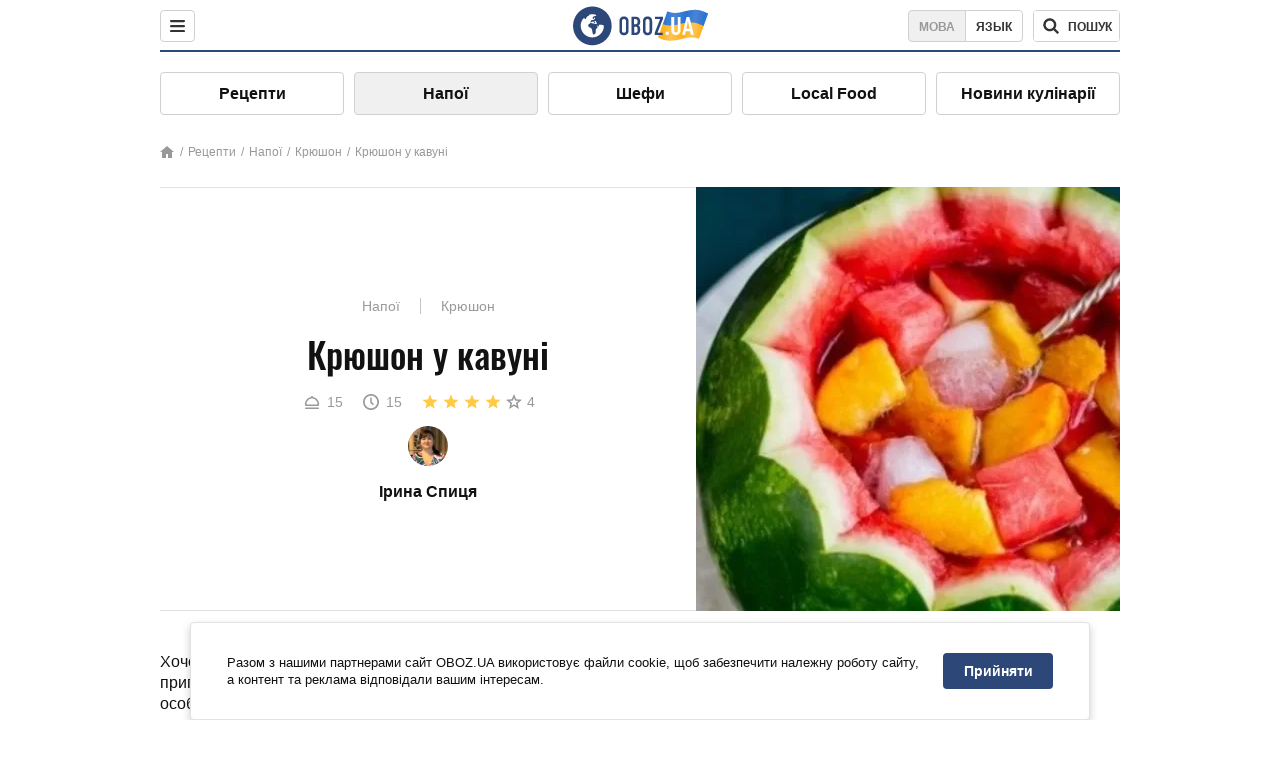

--- FILE ---
content_type: text/html; charset=utf-8
request_url: https://food.obozrevatel.com/ukr/napitki/kryushon-v-arbuze.htm
body_size: 8619
content:
<!DOCTYPE html><html lang="uk"><head><meta charSet="utf-8"><meta name="viewport" content="width=device-width, initial-scale=1.0, maximum-scale=1"><meta name="theme-color" content="#1C629C"><link rel="manifest" href="/manifest.json"><link rel="dns-prefetch" href="//gaua.hit.gemius.pl"><link rel="preconnect" href="//gaua.hit.gemius.pl"><link rel="dns-prefetch" href="//ndc1.obozrevatel.com"><link rel="preconnect" href="//ndc1.obozrevatel.com"><link rel="preload" href="https://fonts.gstatic.com/s/oswald/v36/TK3_WkUHHAIjg75cFRf3bXL8LICs1_FvsUJiZTaR.woff2" as="font" type="font/woff2" crossOrigin="anonymous"><link rel="preload" href="https://fonts.gstatic.com/s/oswald/v36/TK3_WkUHHAIjg75cFRf3bXL8LICs1_FvsUZiZQ.woff2" as="font" type="font/woff2" crossOrigin="anonymous"><link rel="preload" href="https://fonts.gstatic.com/s/oswald/v36/TK3_WkUHHAIjg75cFRf3bXL8LICs18NvsUZiZQ.woff2" as="font" type="font/woff2" crossOrigin="anonymous"><link rel="preload" href="https://fonts.gstatic.com/s/oswald/v36/TK3_WkUHHAIjg75cFRf3bXL8LICs18NvsUJiZTaR.woff2" as="font" type="font/woff2" crossOrigin="anonymous"><link rel="shortcut icon" href="https://cdn.obozrevatel.com/core/favicon.ico" type="image/x-icon"><link rel="apple-touch-icon" href="https://cdn.obozrevatel.com/core/img/favicons/72x72.png"><link rel="apple-touch-icon" sizes="96x96" href="https://cdn.obozrevatel.com/core/img/favicons/96x96.png"><link rel="apple-touch-icon" sizes="128x128" href="https://cdn.obozrevatel.com/core/img/favicons/128x128.png"><link rel="apple-touch-icon" sizes="144x144" href="https://cdn.obozrevatel.com/core/img/favicons/144x144.png"><link rel="apple-touch-icon-precomposed" href="https://cdn.obozrevatel.com/core/img/favicons/72x72.png"><link rel="apple-touch-icon-precomposed" sizes="96x96" href="https://cdn.obozrevatel.com/core/img/favicons/96x96.png"><link rel="apple-touch-icon-precomposed" sizes="128x128" href="https://cdn.obozrevatel.com/core/img/favicons/128x128.png"><link rel="apple-touch-icon-precomposed" sizes="144x144" href="https://cdn.obozrevatel.com/core/img/favicons/144x144.png"><title>Крюшон у кавуні - рецепт приготування з фото та видео</title><meta name="description" content="Покроковий рецепт приготування страви Крюшон у кавуні. Опис рецепта, список необхідних інгредієнтів, рекомендації щодо приготування та відгуки користувачів."><meta property="og:type" content="website"><meta property="og:title" content="Крюшон у кавуні - рецепт приготування з фото та видео"><meta property="og:description" content="Покроковий рецепт приготування страви Крюшон у кавуні. Опис рецепта, список необхідних інгредієнтів, рекомендації щодо приготування та відгуки користувачів."><meta property="og:site_name" content="OBOZ.UA"><meta property="og:image" content="https://i.obozrevatel.com/food/recipemain/2019/9/11/kryushonizarbuzasshampanskim.jpg?size=1200x630"><meta property="og:image:type" content="image/jpg"><meta property="og:image:width" content="1200px"><meta property="og:image:height" content="630px"><meta property="og:url" content="https://food.obozrevatel.com/ukr/napitki/kryushon-v-arbuze.htm"><meta name="twitter:card" content="summary_large_image"><meta name="twitter:title" content="Крюшон у кавуні - рецепт приготування з фото та видео"><meta name="twitter:description" content="Покроковий рецепт приготування страви Крюшон у кавуні. Опис рецепта, список необхідних інгредієнтів, рекомендації щодо приготування та відгуки користувачів."><meta name="twitter:image" content="https://i.obozrevatel.com/food/recipemain/2019/9/11/kryushonizarbuzasshampanskim.jpg?size=1200x630"><meta name="twitter:site" content="@obozrevatel_ua"><meta name="twitter:dnt" content="on"><link rel="amphtml" href="https://food.obozrevatel.com/ukr/napitki/kryushon-v-arbuze/amp.htm"><link rel="canonical" href="https://food.obozrevatel.com/ukr/napitki/kryushon-v-arbuze.htm"><link rel="alternate" hrefLang="ru" href="https://food.obozrevatel.com/napitki/kryushon-v-arbuze.htm"><link rel="alternate" hrefLang="uk" href="https://food.obozrevatel.com/ukr/napitki/kryushon-v-arbuze.htm"><script type="application/ld+json">{"@context":"https://schema.org","@type":"BreadcrumbList","itemListElement":[{"@type":"ListItem","position":1,"item":{"@id":"https://food.obozrevatel.com/ukr/","name":"News FoodOboz"}},{"@type":"ListItem","position":2,"item":{"@id":"https://food.obozrevatel.com/ukr/recipe/","name":"Рецепти"}},{"@type":"ListItem","position":3,"item":{"@id":"https://food.obozrevatel.com/ukr/napitki/kryushon-v-arbuze.htm","name":"Крюшон у кавуні"}}]}</script><script type="application/ld+json">{"@context":"https://schema.org","@type":"Recipe","url":"https://food.obozrevatel.com/ukr/napitki/kryushon-v-arbuze.htm","name":"Крюшон у кавуні","image":"https://i.obozrevatel.com/food/recipemain/2019/9/11/kryushonizarbuzasshampanskim.jpg","cookTime":"PT15M","prepTime":"PT0S","totalTime":"PT15M","datePublished":"2019-09-11T18:57:44.5327000","description":"Хочете потішити себе та своїх друзів оригінальним алкогольним напоєм? Тоді приготуйте неймовірно смачний та ароматний крюшон. Для того, щоб цей напій ...","keywords":["Кавун","Шампанське","Біле вино сухе","Коньяк","Цукор","Виноград","Персик","Мандарин","Апельсин","Нектарин","Груша"],"recipeCategory":"Напої","recipeYield":15,"recipeIngredient":["1 шт. Кавун","1 пляшка Шампанське","1 пляшка Біле вино сухе","50 г Коньяк","100 г Цукор","за смаком Виноград","за смаком Персик","за смаком Мандарин","за смаком Апельсин","за смаком Нектарин","за смаком Груша"],"recipeCuisine":null,"nutrition":{"@type":"NutritionInformation","calories":null},"author":{"@type":"Person","name":"Ірина Спиця"},"publisher":{"@type":"Organization","name":"FoodOboz","logo":{"@type":"ImageObject","url":"https://cdn.obozrevatel.com/food/img/logo-obozrevatel-250x60.png","width":250,"height":60}},"recipeInstructions":[{"@type":"HowToStep","text":"На першому етапі приготування потрібно ретельно вимити фрукти. Також у цей час повністю охолоджуємо алкоголь у холодильнику.","url":"https://food.obozrevatel.com/ukr/napitki/kryushon-v-arbuze.htm#step1","image":"https://i.obozrevatel.com/food/recipe/2019/9/11/screenshot111.png"},{"@type":"HowToStep","text":"Фрукти нарізаємо на невеликі шматочки.","url":"https://food.obozrevatel.com/ukr/napitki/kryushon-v-arbuze.htm#step2","image":"https://i.obozrevatel.com/food/recipe/2019/9/11/screenshot15.png"},{"@type":"HowToStep","text":"Усі фрукти нарізаємо на однакові маленькі кубики, які відправляємо у глибоку ємність, а потім засипаємо цукром. Можна брати коричневий, а можна і звичайний, залежно від власних смаків та можливостей.","url":"https://food.obozrevatel.com/ukr/napitki/kryushon-v-arbuze.htm#step3","image":"https://i.obozrevatel.com/food/recipe/2019/9/11/screenshot22.png"},{"@type":"HowToStep","text":"Для того, щоб фрукти максимально розкрили свій аромат, додаємо до них коньяк.","url":"https://food.obozrevatel.com/ukr/napitki/kryushon-v-arbuze.htm#step4","image":"https://i.obozrevatel.com/food/recipe/2019/9/11/screenshot32.png"},{"@type":"HowToStep","text":"Далі до фруктів вливаємо пляшку білого сухого вина. Беріть вино будь-якої марки, але радимо вам не економити. Ретельно все перемішуємо і ставимо в холодильник.","url":"https://food.obozrevatel.com/ukr/napitki/kryushon-v-arbuze.htm#step5","image":"https://i.obozrevatel.com/food/recipe/2019/9/11/screenshot411.png"},{"@type":"HowToStep","text":"Миємо кавун і зрізаємо з нього верхівку. Дістаємо з плоду всю м’якоть. Найзручніше це робити за допомогою ложки.","url":"https://food.obozrevatel.com/ukr/napitki/kryushon-v-arbuze.htm#step6","image":"https://i.obozrevatel.com/food/recipe/2019/9/11/screenshot53.png"},{"@type":"HowToStep","text":"Приблизно через дві години у ємність із кавуна перекладаємо фрукти з вином та коньяком.","url":"https://food.obozrevatel.com/ukr/napitki/kryushon-v-arbuze.htm#step7","image":"https://i.obozrevatel.com/food/recipe/2019/9/11/screenshot61.png"},{"@type":"HowToStep","text":"Насамкінець сюди вливаємо охолоджене шампанське. Злегка все перемішуємо.","url":"https://food.obozrevatel.com/ukr/napitki/kryushon-v-arbuze.htm#step8","image":"https://i.obozrevatel.com/food/recipe/2019/9/11/screenshot71.png"},{"@type":"HowToStep","text":"Наш крюшон готовий. Смачного вам та вашим друзям!","url":"https://food.obozrevatel.com/ukr/napitki/kryushon-v-arbuze.htm#step9","image":"https://i.obozrevatel.com/food/recipe/2019/9/11/screenshot81.png"}],"video":{"@context":"https://schema.org","@type":"VideoObject","name":"Крюшон у кавуні","description":"Хочете потішити себе та своїх друзів оригінальним алкогольним напоєм? Тоді приготуйте неймовірно смачний та ароматний крюшон. Для того, щоб цей напій ...","thumbnailUrl":["https://i.obozrevatel.com/food/recipe/2019/9/11/screenshot111.png","https://i.obozrevatel.com/food/recipe/2019/9/11/screenshot15.png","https://i.obozrevatel.com/food/recipe/2019/9/11/screenshot22.png","https://i.obozrevatel.com/food/recipe/2019/9/11/screenshot32.png","https://i.obozrevatel.com/food/recipe/2019/9/11/screenshot411.png","https://i.obozrevatel.com/food/recipe/2019/9/11/screenshot53.png","https://i.obozrevatel.com/food/recipe/2019/9/11/screenshot61.png","https://i.obozrevatel.com/food/recipe/2019/9/11/screenshot71.png","https://i.obozrevatel.com/food/recipe/2019/9/11/screenshot81.png"],"embedUrl":"https://www.youtube.com/watch?v=Pwxe32FHJuA","contentUrl":"https://www.youtube.com/watch?v=Pwxe32FHJuA","uploadDate":"2019-09-11T15:57:44.532Z"},"aggregateRating":{"@type":"AggregateRating","ratingValue":4,"ratingCount":138}}</script><script>var _Oboz_Core_language = "ua";var _Oboz_Core_platform = "desktop";var _Oboz_Core_env = "production";</script><link rel="stylesheet" href="https://cdn.obozrevatel.com/food/commons/index.min.css?v=392700263"><script type="application/ld+json">{"@context":"https://schema.org","@type":"WebSite","url":"https://www.obozrevatel.com/","name":"OBOZ.UA","alternateName":"Obozrevatel, News FoodOboz","inLanguage":"ua","author":{"@type":"NewsMediaOrganization","name":"OBOZ.UA","legalName":"ТОВ Золота середина","url":"https://www.obozrevatel.com/","sameAs":["https://www.facebook.com/obozrevatel","https://m.me/obozrevatel","https://www.instagram.com/obozrevatel.ua","https://www.pinterest.com/obozrevatel","https://x.com/obozrevatel_ua","https://t.me/uaobozrevatel","https://www.youtube.com/channel/UC97O_ce8Rm7rE0hjE82joaA","https://uk.wikipedia.org/wiki/%D0%9E%D0%B1%D0%BE%D0%B7%D1%80%D0%B5%D0%B2%D0%B0%D1%82%D0%B5%D0%BB%D1%8C"],"foundingDate":"2001-04-01","logo":{"@type":"ImageObject","url":"https://cdn.obozrevatel.com/news/img/icons/logo/Logo_Blue_Flag.svg","width":600,"height":60},"address":{"@type":"PostalAddress","streetAddress":"вул. Деревообробна, 7","addressLocality":"Київ","postalCode":"01013","addressCountry":{"@type":"Country","name":"UA"}},"contactPoint":{"@type":"ContactPoint","email":"info@obozrevatel.com","telephone":"+380 (44) 205-44-60","contactType":"customer support","areaServed":"UA","availableLanguage":["uk-UA","ru-UA","en-UA"]},"alternateName":"Obozrevatel, News FoodOboz"},"publisher":{"@type":"NewsMediaOrganization","name":"OBOZ.UA","legalName":"ТОВ Золота середина","url":"https://www.obozrevatel.com/","sameAs":["https://www.facebook.com/obozrevatel","https://m.me/obozrevatel","https://www.instagram.com/obozrevatel.ua","https://www.pinterest.com/obozrevatel","https://x.com/obozrevatel_ua","https://t.me/uaobozrevatel","https://www.youtube.com/channel/UC97O_ce8Rm7rE0hjE82joaA","https://uk.wikipedia.org/wiki/%D0%9E%D0%B1%D0%BE%D0%B7%D1%80%D0%B5%D0%B2%D0%B0%D1%82%D0%B5%D0%BB%D1%8C"],"foundingDate":"2001-04-01","logo":{"@type":"ImageObject","url":"https://cdn.obozrevatel.com/news/img/icons/logo/Logo_Blue_Flag.svg","width":600,"height":60},"address":{"@type":"PostalAddress","streetAddress":"вул. Деревообробна, 7","addressLocality":"Київ","postalCode":"01013","addressCountry":{"@type":"Country","name":"UA"}},"contactPoint":{"@type":"ContactPoint","email":"info@obozrevatel.com","telephone":"+380 (44) 205-44-60","contactType":"customer support","areaServed":"UA","availableLanguage":["uk-UA","ru-UA","en-UA"]},"alternateName":"Obozrevatel, News FoodOboz"},"creator":{"@type":"NewsMediaOrganization","name":"OBOZ.UA","legalName":"ТОВ Золота середина","url":"https://www.obozrevatel.com/","sameAs":["https://www.facebook.com/obozrevatel","https://m.me/obozrevatel","https://www.instagram.com/obozrevatel.ua","https://www.pinterest.com/obozrevatel","https://x.com/obozrevatel_ua","https://t.me/uaobozrevatel","https://www.youtube.com/channel/UC97O_ce8Rm7rE0hjE82joaA","https://uk.wikipedia.org/wiki/%D0%9E%D0%B1%D0%BE%D0%B7%D1%80%D0%B5%D0%B2%D0%B0%D1%82%D0%B5%D0%BB%D1%8C"],"foundingDate":"2001-04-01","logo":{"@type":"ImageObject","url":"https://cdn.obozrevatel.com/news/img/icons/logo/Logo_Blue_Flag.svg","width":600,"height":60},"address":{"@type":"PostalAddress","streetAddress":"вул. Деревообробна, 7","addressLocality":"Київ","postalCode":"01013","addressCountry":{"@type":"Country","name":"UA"}},"contactPoint":{"@type":"ContactPoint","email":"info@obozrevatel.com","telephone":"+380 (44) 205-44-60","contactType":"customer support","areaServed":"UA","availableLanguage":["uk-UA","ru-UA","en-UA"]},"alternateName":"Obozrevatel, News FoodOboz"},"potentialAction":{"@type":"SearchAction","target":{"@type":"EntryPoint","urlTemplate":"https://food.obozrevatel.com/ukr/search/"},"query-input":{"@type":"PropertyValueSpecification","valueRequired":"http://schema.org/True","valueName":"search_term_string"}}}</script></head><body class=""><noscript><iframe src="https://www.googletagmanager.com/ns.html?id=GTM-5ZV62SC" height="0" width="0" style="display:none;visibility:hidden"></iframe></noscript><img src="https://ndc1.obozrevatel.com/pixel.png?1769905678804" style="visibility: hidden; position: fixed; top: 0; left: 0;"><style>
						:root {
							--footer-bg: url(https://cdn.obozrevatel.com/food/img/footer-cover.png);
							--footer-bg-mobile: url(https://cdn.obozrevatel.com/food/img/footer-cover-mobile.png);
						}
					</style><div class="page --desktop"><script>var _Oboz_Food_pageName = "recipe";var _Oboz_Core_HeaderMenu = {"urlRu":"https://food.obozrevatel.com/napitki/kryushon-v-arbuze.htm","urlUa":"https://food.obozrevatel.com/ukr/napitki/kryushon-v-arbuze.htm"};</script><header class="header "><div class="header_inner"><div class="header_left"><div class="menu"><button class="menu_btn"><img class="menu_icon --close" src="https://cdn.obozrevatel.com/core/img/icons/common/close-rounded-bold-grey-dark.svg" alt="" aria-hidden><img class="menu_icon " src="https://cdn.obozrevatel.com/core/img/icons/common/menu-rounded-grey-dark.svg" alt="" aria-hidden></button></div></div><a href="https://food.obozrevatel.com/ukr/" class="header_logo"><img class="header_logoImg" src="https://cdn.obozrevatel.com/food/img/icons/logo-blue.svg" aria-hidden alt="FoodOboz"></a><div class="header_right"><nav class="langSwitcher"><a class="langSwitcher_link --ukr --active" href="https://food.obozrevatel.com/ukr/napitki/kryushon-v-arbuze.htm">Мова</a><a class="langSwitcher_link" href="https://food.obozrevatel.com/napitki/kryushon-v-arbuze.htm">Язык</a></nav><nav class="headerSearch" data-project="food"><form class="headerSearch_form"><input class="headerSearch_input" type="search" name="search" placeholder="Пошук по новинах та публікаціях" autoComplete="off" aria-label="Поисковая строка" disabled><button class="headerSearch_btn" type="submit"><img class="headerSearch_icon" src="https://cdn.obozrevatel.com/core/img/icons/common/search-grey-dark.svg" alt="" aria-hidden><span class="headerSearch_btn_text">пошук</span></button><button class="headerSearch_btn --close" type="button"><img class="headerSearch_icon" src="https://cdn.obozrevatel.com/core/img/icons/common/close-rounded-bold-grey-dark.svg" alt="" aria-hidden></button></form></nav></div></div></header><nav class="navigation"><ul class="navigation_list"><li class="navigation_item"><a class="navigation_itemLink" href="https://food.obozrevatel.com/ukr/recipe/">Рецепти</a></li><li class="navigation_item --active"><a class="navigation_itemLink" href="https://food.obozrevatel.com/ukr/napitki/">Напої</a></li><li class="navigation_item"><a class="navigation_itemLink" href="https://food.obozrevatel.com/ukr/chefs/">Шефи</a></li><li class="navigation_item"><a class="navigation_itemLink" href="https://food.obozrevatel.com/ukr/localfood/">Local Food</a></li><li class="navigation_item"><a class="navigation_itemLink" href="https://food.obozrevatel.com/ukr/novosti-kulinarii/">Новини кулінарії</a></li></ul></nav><nav class="breadcrumbs"><ol class="breadcrumbs_items"><li><a class="breadcrumbs_logo" href="https://food.obozrevatel.com/ukr/" title="Головна"><img class="breadcrumbs_logoIcon" src="https://cdn.obozrevatel.com/food/img/icons/home-grey.svg" alt="home logo"></a></li><li><a class="breadcrumbs_item" href="https://food.obozrevatel.com/ukr/recipe/">Рецепти</a></li><li><a class="breadcrumbs_item" href="https://food.obozrevatel.com/ukr/napitki/">Напої</a></li><li><a class="breadcrumbs_item" href="https://food.obozrevatel.com/ukr/napitki/kryushon/">Крюшон</a></li><li><a class="breadcrumbs_item" href="https://food.obozrevatel.com/ukr/napitki/kryushon-v-arbuze.htm">Крюшон у кавуні</a></li></ol></nav><main class="recipeFull"><header class="recipeFull_header"><div class="recipeFull_headerInfo"><p class="recipeFull_categories"><a href="https://food.obozrevatel.com/ukr/napitki/" class="recipeFull_categoryItem">Напої</a><a href="https://food.obozrevatel.com/ukr/napitki/kryushon/" class="recipeFull_categoryItem">Крюшон</a></p><h1 class="recipeFull_title">Крюшон у кавуні</h1><div class="recipeFull_infoRate"><footer class="recipeInfo"><div class="recipeInfo_item"><img class="recipeInfo_icon" src="https://cdn.obozrevatel.com/food/img/icons/portion.svg" aria-hidden alt=""><span class="recipeInfo_value">15</span></div><div class="recipeInfo_item"><img class="recipeInfo_icon" src="https://cdn.obozrevatel.com/food/img/icons/timer.svg" aria-hidden alt=""><span class="recipeInfo_value">15</span></div></footer><div class="rate_wrap"><div class="rate" data-recipe-id="5339"><img class="rate_icon" src="https://cdn.obozrevatel.com/food/img/icons/star-yellow.svg" aria-hidden alt="" data-star-count="1"><img class="rate_icon" src="https://cdn.obozrevatel.com/food/img/icons/star-yellow.svg" aria-hidden alt="" data-star-count="2"><img class="rate_icon" src="https://cdn.obozrevatel.com/food/img/icons/star-yellow.svg" aria-hidden alt="" data-star-count="3"><img class="rate_icon" src="https://cdn.obozrevatel.com/food/img/icons/star-yellow.svg" aria-hidden alt="" data-star-count="4"><img class="rate_icon" src="https://cdn.obozrevatel.com/food/img/icons/star.svg" aria-hidden alt="" data-star-count="5"><span class="rate_value">4</span></div></div></div><div class="cook"><div class="cook_imgWrap"><a href="https://food.obozrevatel.com/ukr/chefs/irina-spitsa/"><img class="lazyImg cook_img" style="min-height: px;" alt="Ірина Спиця" src="https://i.obozrevatel.com/food/chefs/2021/12/14/screenshot3.png" data-srcset=" 						 						" srcSet="https://cdn.obozrevatel.com/core/img/lazy1x1.png 100w" sizes="(min-width: 1500px) 100vw 				 				"></a></div><a class="cook_name" href="https://food.obozrevatel.com/ukr/chefs/irina-spitsa/">Ірина Спиця</a></div><span class="recipeFull_author">Ірина Спиця</span><a class="recipeFull_authorRecipesLink" href="#">Всі рецепти повара</a></div><img class="recipeFull_mainImg" alt="Крюшон у кавуні" src="https://i.obozrevatel.com/food/recipemain/2019/9/11/kryushonizarbuzasshampanskim.jpg?size=636x424" srcSet="https://i.obozrevatel.com/food/recipemain/2019/9/11/kryushonizarbuzasshampanskim.jpg?size=636x424 1500w , https://i.obozrevatel.com/food/recipemain/2019/9/11/kryushonizarbuzasshampanskim.jpg?size=424x424 1000w" sizes="(min-width: 1500px) 100vw 				, (max-width: 1499px) 40vw 				, (max-width: 999px) 20vw"></header><div class="recipeFull_wrap"><div class="recipeFull_leftCol"><div class="recipeFull_descr"><p>Хочете потішити себе та своїх друзів оригінальним алкогольним напоєм? Тоді приготуйте неймовірно смачний та ароматний крюшон. Для того, щоб цей напій мав особливий вигляд, радимо подавати його в кавуні.</p></div><div class="recipeFull_ingredients"><h2 class="heading"><span class="heading_title">Інгредієнти</span></h2><table class="recipeFull_ingredientsTable"><tbody class="recipeFull_ingredientsTableBody"><tr class="recipeFull_ingredientItemTr"><td class="recipeFull_ingredientItem"><a class="recipeFull_ingredientTitle" href="https://food.obozrevatel.com/ukr/ingredients/arbuz/">Кавун</a><span class="recipeFull_ingredientBorder"></span><span class="recipeFull_ingredientAmount">1 шт.</span></td></tr><tr class="recipeFull_ingredientItemTr"><td class="recipeFull_ingredientItem"><a class="recipeFull_ingredientTitle" href="https://food.obozrevatel.com/ukr/ingredients/shampanskoe/">Шампанське</a><span class="recipeFull_ingredientBorder"></span><span class="recipeFull_ingredientAmount">1 пляшка</span></td></tr><tr class="recipeFull_ingredientItemTr"><td class="recipeFull_ingredientItem"><a class="recipeFull_ingredientTitle" href="https://food.obozrevatel.com/ukr/ingredients/beloe-vino-suhoe/">Біле вино сухе</a><span class="recipeFull_ingredientBorder"></span><span class="recipeFull_ingredientAmount">1 пляшка</span></td></tr><tr class="recipeFull_ingredientItemTr"><td class="recipeFull_ingredientItem"><span class="recipeFull_ingredientTitle">Коньяк</span><span class="recipeFull_ingredientBorder"></span><span class="recipeFull_ingredientAmount">50 г</span></td></tr><tr class="recipeFull_ingredientItemTr"><td class="recipeFull_ingredientItem"><span class="recipeFull_ingredientTitle">Цукор</span><span class="recipeFull_ingredientBorder"></span><span class="recipeFull_ingredientAmount">100 г</span></td></tr><tr class="recipeFull_ingredientItemTr"><td class="recipeFull_ingredientItem"><span class="recipeFull_ingredientTitle">Виноград</span><span class="recipeFull_ingredientBorder"></span><span class="recipeFull_ingredientAmount">за смаком</span></td></tr><tr class="recipeFull_ingredientItemTr"><td class="recipeFull_ingredientItem"><span class="recipeFull_ingredientTitle">Персик</span><span class="recipeFull_ingredientBorder"></span><span class="recipeFull_ingredientAmount">за смаком</span></td></tr><tr class="recipeFull_ingredientItemTr"><td class="recipeFull_ingredientItem"><span class="recipeFull_ingredientTitle">Мандарин</span><span class="recipeFull_ingredientBorder"></span><span class="recipeFull_ingredientAmount">за смаком</span></td></tr><tr class="recipeFull_ingredientItemTr"><td class="recipeFull_ingredientItem"><span class="recipeFull_ingredientTitle">Апельсин</span><span class="recipeFull_ingredientBorder"></span><span class="recipeFull_ingredientAmount">за смаком</span></td></tr><tr class="recipeFull_ingredientItemTr"><td class="recipeFull_ingredientItem"><span class="recipeFull_ingredientTitle">Нектарин</span><span class="recipeFull_ingredientBorder"></span><span class="recipeFull_ingredientAmount">за смаком</span></td></tr><tr class="recipeFull_ingredientItemTr"><td class="recipeFull_ingredientItem"><span class="recipeFull_ingredientTitle">Груша</span><span class="recipeFull_ingredientBorder"></span><span class="recipeFull_ingredientAmount">за смаком</span></td></tr></tbody></table><div class="recipeFull_ingredientsBottomInfo"></div></div><div class="recipeFull_cookSteps"><h2 class="heading"><span class="heading_title">Приготування</span></h2><div class="recipeFull_cookStepsVideoWrap"><iframe class="recipeFull_cookStepsVideo" width="630" height="420" src="https://www.youtube.com/embed/Pwxe32FHJuA" allow="accelerometer; autoplay; encrypted-media; gyroscope; picture-in-picture; fullscreen" frameBorder="0"></iframe></div><div class="recipeFull_cookStepsSteps"><div class="recipeFull_cookStep" id="step1"><img class="lazyImg recipeFull_cookStepImg" style="min-height: 200px;" alt="cook step" src="https://i.obozrevatel.com/food/recipe/2019/9/11/screenshot111.png" data-srcset=" 						 						" srcSet="https://cdn.obozrevatel.com/core/img/lazy3x2.png 100w" sizes="(min-width: 1500px) 100vw 				 				"><div class="recipeFull_cookStepDescrWrap"><div class="recipeFull_cookStepCount">1</div><div class="recipeFull_cookStepDescr"><p>На першому етапі приготування потрібно ретельно вимити фрукти. Також у цей час повністю охолоджуємо алкоголь у холодильнику.</p></div></div></div><div class="recipeFull_cookStep" id="step2"><img class="lazyImg recipeFull_cookStepImg" style="min-height: 200px;" alt="cook step" src="https://i.obozrevatel.com/food/recipe/2019/9/11/screenshot15.png" data-srcset=" 						 						" srcSet="https://cdn.obozrevatel.com/core/img/lazy3x2.png 100w" sizes="(min-width: 1500px) 100vw 				 				"><div class="recipeFull_cookStepDescrWrap"><div class="recipeFull_cookStepCount">2</div><div class="recipeFull_cookStepDescr"><p>Фрукти нарізаємо на невеликі шматочки.</p></div></div></div><div class="recipeFull_cookStep" id="step3"><img class="lazyImg recipeFull_cookStepImg" style="min-height: 200px;" alt="cook step" src="https://i.obozrevatel.com/food/recipe/2019/9/11/screenshot22.png" data-srcset=" 						 						" srcSet="https://cdn.obozrevatel.com/core/img/lazy3x2.png 100w" sizes="(min-width: 1500px) 100vw 				 				"><div class="recipeFull_cookStepDescrWrap"><div class="recipeFull_cookStepCount">3</div><div class="recipeFull_cookStepDescr"><p>Усі фрукти нарізаємо на однакові маленькі кубики, які відправляємо у глибоку ємність, а потім засипаємо цукром. Можна брати коричневий, а можна і звичайний, залежно від власних смаків та можливостей.</p></div></div></div><div class="recipeFull_cookStep" id="step4"><img class="lazyImg recipeFull_cookStepImg" style="min-height: 200px;" alt="cook step" src="https://i.obozrevatel.com/food/recipe/2019/9/11/screenshot32.png" data-srcset=" 						 						" srcSet="https://cdn.obozrevatel.com/core/img/lazy3x2.png 100w" sizes="(min-width: 1500px) 100vw 				 				"><div class="recipeFull_cookStepDescrWrap"><div class="recipeFull_cookStepCount">4</div><div class="recipeFull_cookStepDescr"><p>Для того, щоб фрукти максимально розкрили свій аромат, додаємо до них коньяк.</p></div></div></div><div class="recipeFull_cookStep" id="step5"><img class="lazyImg recipeFull_cookStepImg" style="min-height: 200px;" alt="cook step" src="https://i.obozrevatel.com/food/recipe/2019/9/11/screenshot411.png" data-srcset=" 						 						" srcSet="https://cdn.obozrevatel.com/core/img/lazy3x2.png 100w" sizes="(min-width: 1500px) 100vw 				 				"><div class="recipeFull_cookStepDescrWrap"><div class="recipeFull_cookStepCount">5</div><div class="recipeFull_cookStepDescr"><p>Далі до фруктів вливаємо пляшку білого сухого вина. Беріть вино будь-якої марки, але радимо вам не економити. Ретельно все перемішуємо і ставимо в холодильник.</p></div></div></div><div class="recipeFull_cookStep" id="step6"><img class="lazyImg recipeFull_cookStepImg" style="min-height: 200px;" alt="cook step" src="https://i.obozrevatel.com/food/recipe/2019/9/11/screenshot53.png" data-srcset=" 						 						" srcSet="https://cdn.obozrevatel.com/core/img/lazy3x2.png 100w" sizes="(min-width: 1500px) 100vw 				 				"><div class="recipeFull_cookStepDescrWrap"><div class="recipeFull_cookStepCount">6</div><div class="recipeFull_cookStepDescr"><p>Миємо кавун і зрізаємо з нього верхівку. Дістаємо з плоду всю м&rsquo;якоть. Найзручніше це робити за допомогою ложки.</p></div></div></div><div class="recipeFull_cookStep" id="step7"><img class="lazyImg recipeFull_cookStepImg" style="min-height: 200px;" alt="cook step" src="https://i.obozrevatel.com/food/recipe/2019/9/11/screenshot61.png" data-srcset=" 						 						" srcSet="https://cdn.obozrevatel.com/core/img/lazy3x2.png 100w" sizes="(min-width: 1500px) 100vw 				 				"><div class="recipeFull_cookStepDescrWrap"><div class="recipeFull_cookStepCount">7</div><div class="recipeFull_cookStepDescr"><p>Приблизно через дві години у ємність із кавуна перекладаємо фрукти з вином та коньяком.</p></div></div></div><div class="recipeFull_cookStep" id="step8"><img class="lazyImg recipeFull_cookStepImg" style="min-height: 200px;" alt="cook step" src="https://i.obozrevatel.com/food/recipe/2019/9/11/screenshot71.png" data-srcset=" 						 						" srcSet="https://cdn.obozrevatel.com/core/img/lazy3x2.png 100w" sizes="(min-width: 1500px) 100vw 				 				"><div class="recipeFull_cookStepDescrWrap"><div class="recipeFull_cookStepCount">8</div><div class="recipeFull_cookStepDescr"><p>Насамкінець сюди вливаємо охолоджене шампанське. Злегка все перемішуємо.</p></div></div></div><div class="recipeFull_cookStep" id="step9"><img class="lazyImg recipeFull_cookStepImg" style="min-height: 200px;" alt="cook step" src="https://i.obozrevatel.com/food/recipe/2019/9/11/screenshot81.png" data-srcset=" 						 						" srcSet="https://cdn.obozrevatel.com/core/img/lazy3x2.png 100w" sizes="(min-width: 1500px) 100vw 				 				"><div class="recipeFull_cookStepDescrWrap"><div class="recipeFull_cookStepCount">9</div><div class="recipeFull_cookStepDescr"><p>Наш крюшон готовий. Смачного вам та вашим друзям!</p></div></div></div></div><div class="recipeFull_downloadRecipe"><div class="rate_wrap --bottom"><div class="rate --bottom" data-recipe-id="5339"><div class="rate_text">Оцінити рецепт</div><img class="rate_icon" src="https://cdn.obozrevatel.com/food/img/icons/star-yellow.svg" aria-hidden alt="" data-star-count="1"><img class="rate_icon" src="https://cdn.obozrevatel.com/food/img/icons/star-yellow.svg" aria-hidden alt="" data-star-count="2"><img class="rate_icon" src="https://cdn.obozrevatel.com/food/img/icons/star-yellow.svg" aria-hidden alt="" data-star-count="3"><img class="rate_icon" src="https://cdn.obozrevatel.com/food/img/icons/star-yellow.svg" aria-hidden alt="" data-star-count="4"><img class="rate_icon" src="https://cdn.obozrevatel.com/food/img/icons/star.svg" aria-hidden alt="" data-star-count="5"><span class="rate_value">4</span><span class="rate_thanksText">Дякуємо за вашу оцінку!</span></div></div></div></div><div class="recipeFull_commentsAndShare"><aside class="comments"><button class="comments_showBtn"><span class="comments_showBtn_text"><span class="comments_showBtn_textFirst">показати </span>коментарі</span></button></aside><aside class="share"><span class="share_text">Поділитись:</span><a class="share_link" href="https://www.facebook.com/sharer.php?u=https://food.obozrevatel.com/ukr/napitki/kryushon-v-arbuze.htm" rel="noopener" target="_blank"><img class="share_img" src="https://cdn.obozrevatel.com/core/img/icons/social/facebook-circle.svg" alt="" aria-hidden></a><a class="share_link" href="https://twitter.com/intent/tweet?url=https://food.obozrevatel.com/ukr/napitki/kryushon-v-arbuze.htm" rel="noopener" target="_blank"><img class="share_img" src="https://cdn.obozrevatel.com/food/img/social/twitter.svg" aria-hidden alt=""></a><a class="share_link" href="https://telegram.me/share/url?url=https://food.obozrevatel.com/ukr/napitki/kryushon-v-arbuze.htm&text=Крюшон у кавуні" rel="noopener" target="_blank"><img class="share_img" src="https://cdn.obozrevatel.com/food/img/social/telegram.svg" aria-hidden alt=""></a><a class="share_link" href="https://www.facebook.com/dialog/send?display=popup&link=https://food.obozrevatel.com/ukr/napitki/kryushon-v-arbuze.htm&redirect_uri=https://food.obozrevatel.com/ukr/napitki/kryushon-v-arbuze.htm" rel="noopener" target="_blank"><img class="share_img" src="https://cdn.obozrevatel.com/food/img/social/messanger.svg" aria-hidden alt=""></a></aside></div><div class="fb-comments" data-href="https://food.obozrevatel.com/napitki/kryushon-v-arbuze.htm" data-numposts="5" data-width="100%"></div></div><div class="recipeFull_rightCol"></div></div></main><article class="section --similarRecipes"><div class="section_heading"><h2 class="heading"><span class="heading_title">Схожі рецепти</span></h2></div><div class="section_content carousel"><article class="recipe"><div class="recipe_imgWrap"><a class="recipe_imgLink" href="https://food.obozrevatel.com/ukr/napitki/pryanyij-kryushon-iz-krasnogo-vina.htm" rel="bookmark"><img class="lazyImg recipe_img" style="min-height: 200px;" alt="Пряний крюшон з червоного вина" src="https://i.obozrevatel.com/food/recipemain/2019/8/20/screenshot21.png?size=1944x924" data-srcset="https://i.obozrevatel.com/food/recipemain/2019/8/20/screenshot21.png?size=300x200 1500w , https://i.obozrevatel.com/food/recipemain/2019/8/20/screenshot21.png?size=300x200 1000w" srcSet="https://cdn.obozrevatel.com/core/img/lazy3x2.png 100w" sizes="(min-width: 1500px) 100vw 				, (max-width: 1499px) 40vw 				, (max-width: 999px) 20vw"><div class="playBtn"></div></a></div><h3 class="recipe_title"><a class="recipe_titleLink" href="https://food.obozrevatel.com/ukr/napitki/pryanyij-kryushon-iz-krasnogo-vina.htm" rel="bookmark">Пряний крюшон з червоного вина</a></h3><div class="recipe_descr">Хочете здивувати гостей? Приготуйте для них смачний і незвичайний напій. Ми навчимо вас готувати пряний крюшон з червоного вина. Так що ви підкорите ...</div><div class="recipe_footer"><div class="recipe_footerInner"><div class="recipe_footerTop"><div class="cook"><div class="cook_imgWrap"><a href="https://food.obozrevatel.com/ukr/chefs/olga-dyachkova/"><img class="lazyImg cook_img" style="min-height: px;" alt="Ольга Дьячкова" src="https://i.obozrevatel.com/food/chefs/2021/12/24/unnamed-1.jpg" data-srcset=" 						 						" srcSet="https://cdn.obozrevatel.com/core/img/lazy1x1.png 100w" sizes="(min-width: 1500px) 100vw 				 				"></a></div><a class="cook_name" href="https://food.obozrevatel.com/ukr/chefs/olga-dyachkova/">Ольга Дьячкова</a></div></div><footer class="recipeInfo"><div class="recipeInfo_item"><img class="recipeInfo_icon" src="https://cdn.obozrevatel.com/food/img/icons/portion.svg" aria-hidden alt=""><span class="recipeInfo_value">2</span></div><div class="recipeInfo_item"><img class="recipeInfo_icon" src="https://cdn.obozrevatel.com/food/img/icons/timer.svg" aria-hidden alt=""><span class="recipeInfo_value">20</span></div><div class="recipeInfo_item"><img class="recipeInfo_icon" src="https://cdn.obozrevatel.com/food/img/icons/star.svg" aria-hidden alt=""><span class="recipeInfo_value">4.5</span></div></footer></div></div></article><article class="recipe"><div class="recipe_imgWrap"><a class="recipe_imgLink" href="https://food.obozrevatel.com/ukr/napitki/granatovyij-kryushon-s-bazilikom.htm" rel="bookmark"><img class="lazyImg recipe_img" style="min-height: 200px;" alt="Гранатовий крюшон із базиліком" src="https://i.obozrevatel.com/food/recipemain/2019/8/19/screenshot4.png?size=1944x924" data-srcset="https://i.obozrevatel.com/food/recipemain/2019/8/19/screenshot4.png?size=300x200 1500w , https://i.obozrevatel.com/food/recipemain/2019/8/19/screenshot4.png?size=300x200 1000w" srcSet="https://cdn.obozrevatel.com/core/img/lazy3x2.png 100w" sizes="(min-width: 1500px) 100vw 				, (max-width: 1499px) 40vw 				, (max-width: 999px) 20vw"><div class="playBtn"></div></a></div><h3 class="recipe_title"><a class="recipe_titleLink" href="https://food.obozrevatel.com/ukr/napitki/granatovyij-kryushon-s-bazilikom.htm" rel="bookmark">Гранатовий крюшон із базиліком</a></h3><div class="recipe_descr">Літо вже закінчується, але це не означає, що серпень дасть нам спокій. Навпаки він буде сонячним і спекотним. А врятуватися від спеки можна, якщо ...</div><div class="recipe_footer"><div class="recipe_footerInner"><div class="recipe_footerTop"><div class="cook"><div class="cook_imgWrap"><a href="https://food.obozrevatel.com/ukr/chefs/viktoriya-zhmajlo/"><img class="lazyImg cook_img" style="min-height: px;" alt="Вікторія Жмайло" src="https://i.obozrevatel.com/food/chefs/2022/2/1/7549605233031610597551418764972646958891008n.jpg" data-srcset=" 						 						" srcSet="https://cdn.obozrevatel.com/core/img/lazy1x1.png 100w" sizes="(min-width: 1500px) 100vw 				 				"></a></div><a class="cook_name" href="https://food.obozrevatel.com/ukr/chefs/viktoriya-zhmajlo/">Вікторія Жмайло</a></div></div><footer class="recipeInfo"><div class="recipeInfo_item"><img class="recipeInfo_icon" src="https://cdn.obozrevatel.com/food/img/icons/portion.svg" aria-hidden alt=""><span class="recipeInfo_value">1</span></div><div class="recipeInfo_item"><img class="recipeInfo_icon" src="https://cdn.obozrevatel.com/food/img/icons/cooking-hat.svg" aria-hidden alt=""><span class="recipeInfo_value">легко</span></div><div class="recipeInfo_item"><img class="recipeInfo_icon" src="https://cdn.obozrevatel.com/food/img/icons/timer.svg" aria-hidden alt=""><span class="recipeInfo_value">35</span></div><div class="recipeInfo_item"><img class="recipeInfo_icon" src="https://cdn.obozrevatel.com/food/img/icons/star.svg" aria-hidden alt=""><span class="recipeInfo_value">4.5</span></div></footer></div></div></article><article class="recipe"><div class="recipe_imgWrap"><a class="recipe_imgLink" href="https://food.obozrevatel.com/ukr/napitki/kryushon-iz-arbuza-i-fruktov.htm" rel="bookmark"><img class="lazyImg recipe_img" style="min-height: 200px;" alt="Крюшон із кавуна і фруктів" src="https://i.obozrevatel.com/food/recipemain/2019/9/11/4e5097e4df1a9bb200e472d229c948ed.jpg?size=1944x924" data-srcset="https://i.obozrevatel.com/food/recipemain/2019/9/11/4e5097e4df1a9bb200e472d229c948ed.jpg?size=300x200 1500w , https://i.obozrevatel.com/food/recipemain/2019/9/11/4e5097e4df1a9bb200e472d229c948ed.jpg?size=300x200 1000w" srcSet="https://cdn.obozrevatel.com/core/img/lazy3x2.png 100w" sizes="(min-width: 1500px) 100vw 				, (max-width: 1499px) 40vw 				, (max-width: 999px) 20vw"><div class="playBtn"></div></a></div><h3 class="recipe_title"><a class="recipe_titleLink" href="https://food.obozrevatel.com/ukr/napitki/kryushon-iz-arbuza-i-fruktov.htm" rel="bookmark">Крюшон із кавуна і фруктів</a></h3><div class="recipe_descr">Сьогодні ми з вами приготуємо надзвичайно смачний, красивий, охолоджувальний напій, який підніме настрій усім, хто його спробує. Ми вас порадуємо ...</div><div class="recipe_footer"><div class="recipe_footerInner"><div class="recipe_footerTop"><div class="cook"><div class="cook_imgWrap"><a href="https://food.obozrevatel.com/ukr/chefs/viktoriya-zhmajlo/"><img class="lazyImg cook_img" style="min-height: px;" alt="Вікторія Жмайло" src="https://i.obozrevatel.com/food/chefs/2022/2/1/7549605233031610597551418764972646958891008n.jpg" data-srcset=" 						 						" srcSet="https://cdn.obozrevatel.com/core/img/lazy1x1.png 100w" sizes="(min-width: 1500px) 100vw 				 				"></a></div><a class="cook_name" href="https://food.obozrevatel.com/ukr/chefs/viktoriya-zhmajlo/">Вікторія Жмайло</a></div></div><footer class="recipeInfo"><div class="recipeInfo_item"><img class="recipeInfo_icon" src="https://cdn.obozrevatel.com/food/img/icons/portion.svg" aria-hidden alt=""><span class="recipeInfo_value">18</span></div><div class="recipeInfo_item"><img class="recipeInfo_icon" src="https://cdn.obozrevatel.com/food/img/icons/timer.svg" aria-hidden alt=""><span class="recipeInfo_value">30</span></div><div class="recipeInfo_item"><img class="recipeInfo_icon" src="https://cdn.obozrevatel.com/food/img/icons/star.svg" aria-hidden alt=""><span class="recipeInfo_value">4.5</span></div></footer></div></div></article><article class="recipe"><div class="recipe_imgWrap"><a class="recipe_imgLink" href="https://food.obozrevatel.com/ukr/napitki/kryushon-v-arbuze.htm" rel="bookmark"><img class="lazyImg recipe_img" style="min-height: 200px;" alt="Крюшон у кавуні" src="https://i.obozrevatel.com/food/recipemain/2019/9/11/kryushonizarbuzasshampanskim.jpg?size=1944x924" data-srcset="https://i.obozrevatel.com/food/recipemain/2019/9/11/kryushonizarbuzasshampanskim.jpg?size=300x200 1500w , https://i.obozrevatel.com/food/recipemain/2019/9/11/kryushonizarbuzasshampanskim.jpg?size=300x200 1000w" srcSet="https://cdn.obozrevatel.com/core/img/lazy3x2.png 100w" sizes="(min-width: 1500px) 100vw 				, (max-width: 1499px) 40vw 				, (max-width: 999px) 20vw"><div class="playBtn"></div></a></div><h3 class="recipe_title"><a class="recipe_titleLink" href="https://food.obozrevatel.com/ukr/napitki/kryushon-v-arbuze.htm" rel="bookmark">Крюшон у кавуні</a></h3><div class="recipe_descr">Хочете потішити себе та своїх друзів оригінальним алкогольним напоєм? Тоді приготуйте неймовірно смачний та ароматний крюшон. Для того, щоб цей напій ...</div><div class="recipe_footer"><div class="recipe_footerInner"><div class="recipe_footerTop"><div class="cook"><div class="cook_imgWrap"><a href="https://food.obozrevatel.com/ukr/chefs/irina-spitsa/"><img class="lazyImg cook_img" style="min-height: px;" alt="Ірина Спиця" src="https://i.obozrevatel.com/food/chefs/2021/12/14/screenshot3.png" data-srcset=" 						 						" srcSet="https://cdn.obozrevatel.com/core/img/lazy1x1.png 100w" sizes="(min-width: 1500px) 100vw 				 				"></a></div><a class="cook_name" href="https://food.obozrevatel.com/ukr/chefs/irina-spitsa/">Ірина Спиця</a></div></div><footer class="recipeInfo"><div class="recipeInfo_item"><img class="recipeInfo_icon" src="https://cdn.obozrevatel.com/food/img/icons/portion.svg" aria-hidden alt=""><span class="recipeInfo_value">15</span></div><div class="recipeInfo_item"><img class="recipeInfo_icon" src="https://cdn.obozrevatel.com/food/img/icons/timer.svg" aria-hidden alt=""><span class="recipeInfo_value">15</span></div><div class="recipeInfo_item"><img class="recipeInfo_icon" src="https://cdn.obozrevatel.com/food/img/icons/star.svg" aria-hidden alt=""><span class="recipeInfo_value">4</span></div></footer></div></div></article></div></article><article class="section --cookingNow"><div class="section_heading"><h2 class="heading"><span class="heading_title">Зараз ми готуємо</span></h2></div><div class="section_content --cookingNow"></div><a href="https://food.obozrevatel.com/ukr/recipe/" class="section_link">Всі рецепти</a></article><footer class="footer"><nav class="footer_topLine"><div class="footer_topLinelogo"><a href="#" class="footer_topLineLogoImg"><img src="https://cdn.obozrevatel.com/food/img/icons/logo-white.svg" alt="logo"></a><button class="footer_toTop">В начало</button></div><ul class="footer_topLine-list"><li class="footer_topLine-item"><a href="https://www.obozrevatel.com/story/about-company-ua/" class="footer_topLineLink">Про компанію</a></li><li class="footer_topLine-item"><a href="https://www.obozrevatel.com/story/obozrevatel-team-ua/" class="footer_topLineLink">Команда</a></li><li class="footer_topLine-item"><a href="https://www.obozrevatel.com/ukr/copyright.htm" class="footer_topLineLink">Правова інформація</a></li><li class="footer_topLine-item"><a href="https://www.obozrevatel.com/ukr/privacypolicy.htm" class="footer_topLineLink">Політика конфіденційності</a></li><li class="footer_topLine-item"><a href="https://www.obozrevatel.com/ukr/adv.htm" class="footer_topLineLink">Реклама на сайті</a></li><li class="footer_topLine-item"><a href="https://www.obozrevatel.com/ukr/documents.htm" class="footer_topLineLink">Документи</a></li><li class="footer_topLine-item"><a href="https://www.obozrevatel.com/ukr/editorial.htm" class="footer_topLineLink">Редакційна політика</a></li></ul></nav><nav class="footer_content"><nav class="footer_row"><a class="footer_row-heading" href="https://food.obozrevatel.com/ukr/">FoodOboz</a><ul class="footer_rowList"><li class="footer_rowItem"><a href="https://food.obozrevatel.com/ukr/recipe/" class="footer_rowLink">Рецепти</a></li><li class="footer_rowItem"><a href="https://food.obozrevatel.com/ukr/napitki/" class="footer_rowLink">Напої</a></li><li class="footer_rowItem"><a href="https://food.obozrevatel.com/ukr/chefs/" class="footer_rowLink">Шефи</a></li><li class="footer_rowItem"><a href="https://food.obozrevatel.com/ukr/kuhni-mira/" class="footer_rowLink">Кухні світу</a></li><li class="footer_rowItem"><a href="https://food.obozrevatel.com/ukr/kollektsii/" class="footer_rowLink">Підбірки</a></li><li class="footer_rowItem"><a href="https://food.obozrevatel.com/ukr/ingredients/" class="footer_rowLink">Інгрідієнти</a></li><li class="footer_rowItem"><a href="https://food.obozrevatel.com/ukr/novosti-kulinarii/" class="footer_rowLink">Новини кулінарії</a></li></ul></nav><nav class="footer_row"><ul class="footer_rowList --headline"><li class="footer_rowItem --bold"><a href="https://www.obozrevatel.com/ukr/blogs/" class="footer_rowLink">Блоги</a></li><li class="footer_rowItem --bold"><a href="https://news.obozrevatel.com/ukr/politics/" class="footer_rowLink">Політика</a></li><li class="footer_rowItem --bold"><a href="https://news.obozrevatel.com/ukr/abroad/" class="footer_rowLink">Світ</a></li><li class="footer_rowItem --bold"><a href="https://plus.obozrevatel.com/ukr/crime/" class="footer_rowLink">Розслідування</a></li><li class="footer_rowItem --bold"><a href="https://news.obozrevatel.com/ukr/society/" class="footer_rowLink">Суспільство</a></li><li class="footer_rowItem --bold"><a href="https://www.obozrevatel.com/ukr/location/ukraina/" class="footer_rowLink">Регіони України</a></li><li class="footer_rowItem --bold"><a href="https://news.obozrevatel.com/ukr/show/" class="footer_rowLink">Шоу</a></li><li class="footer_rowItem --bold"><a href="https://news.obozrevatel.com/ukr/sport/" class="footer_rowLink">Спорт</a></li><li class="footer_rowItem --bold"><a href="https://shkola.obozrevatel.com/ukr/" class="footer_rowLink">Моя школа</a></li><li class="footer_rowItem --bold"><a href="https://news.obozrevatel.com/ukr/auto/" class="footer_rowLink">Авто</a></li><li class="footer_rowItem --bold"><a href="https://health.oboz.ua/ukr/" class="footer_rowLink">MedOboz</a></li><li class="footer_rowItem --bold"><a href="https://news.obozrevatel.com/ukr/economics/" class="footer_rowLink">Економіка</a></li></ul></nav></nav></footer></div><script>
                        window._Oboz_News_analyticsPageData = window._Oboz_News_analyticsPageData || {};
						setTimeout(() => {
							const $s = document.createElement('script');
							$s.src = 'https://cdn.obozrevatel.com/food/commons/index.min.js?v=392700263';
							$s.async = true;
							$s.charset = 'utf-8';
							document.head.append($s);
						}, 1200);
						setTimeout(() => {
							const $s = document.createElement('script');
							$s.src = 'https://cdn.obozrevatel.com/core/libs/lazy-loader-image/index.min.js?v=392700263';
							$s.async = true;
							$s.charset = 'utf-8';
							document.head.append($s);
						}, 10);
					</script><script>
                !function(){"use strict";function e(e){var t=!(arguments.length>1&&void 0!==arguments[1])||arguments[1],c=document.createElement("script");c.src=e,t?c.type="module":(c.async=!0,c.type="text/javascript",c.setAttribute("nomodule",""));var n=document.getElementsByTagName("script")[0];n.parentNode.insertBefore(c,n)}!function(t,c){!function(t,c,n){var a,o,r;n.accountId=c,null!==(a=t.marfeel)&&void 0!==a||(t.marfeel={}),null!==(o=(r=t.marfeel).cmd)&&void 0!==o||(r.cmd=[]),t.marfeel.config=n;var i="https://sdk.mrf.io/statics";e("".concat(i,"/marfeel-sdk.js?id=").concat(c),!0),e("".concat(i,"/marfeel-sdk.es5.js?id=").concat(c),!1)}(t,c,arguments.length>2&&void 0!==arguments[2]?arguments[2]:{})}(window,10008,{});
                }();
                </script><script>
                    var pp_gemius_identifier = 'Bx1La_uGEMZEdG.YFaLqPHZ3P4O1U_MWL92xpyuk1xH.Y7';
                    function gemius_pending(i) { window[i] = window[i] || function() {var x = window[i+'_pdata'] = window[i+'_pdata'] || []; x[x.length]=arguments;};};
                    gemius_pending('gemius_hit'); gemius_pending('gemius_event'); gemius_pending('gemius_init'); gemius_pending('pp_gemius_hit'); gemius_pending('pp_gemius_event'); gemius_pending('pp_gemius_init');
                    (function(d,t) {try {var gt=d.createElement(t),s=d.getElementsByTagName(t)[0],l='http'+((location.protocol=='https:')?'s':''); gt.setAttribute('async','async');
                    gt.setAttribute('defer','defer'); gt.src=l+'://gaua.hit.gemius.pl/xgemius.js'; s.parentNode.insertBefore(gt,s);} catch (e) {}})(document,'script');
                </script></body></html>